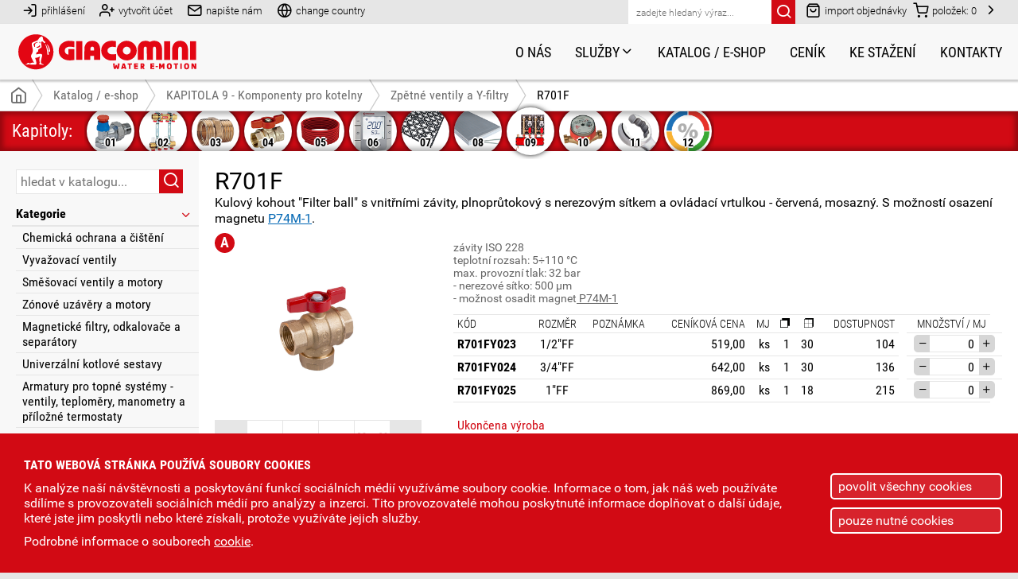

--- FILE ---
content_type: text/html; charset=UTF-8
request_url: https://giacomini.cz/katalog/r701f
body_size: 9296
content:
<!doctype html>
<html lang="cs" dir="ltr">
    <head>        
            
        <title>R701F - Kulový kohout "Filter ball" s vnitřními závity, plnoprůtokový s nerezovým sítkem a ovládací vrtulkou - červená, mosazný. S možností osazení magnetu P74M-1.</title>
        <meta name="description" content="R701F" />
        <meta name="keywords" content="" />
        <meta name="robots" content="index, follow" />
        <meta name="viewport" content="width=device-width, initial-scale=1.0" />        
        <meta http-equiv="Content-Type" content="text/html; charset=utf-8" />        
        <link rel="apple-touch-icon" sizes="180x180" href="pictures/favicon/apple-touch-icon.png" />
        <link rel="icon" type="image/png" sizes="32x32" href="pictures/favicon/favicon-32x32.png" />
        <link rel="icon" type="image/png" sizes="16x16" href="pictures/favicon/favicon-16x16.png" />
        <link rel="manifest" href="pictures/favicon/site.webmanifest" />
        <base href="https://giacomini.cz" />        
        <link rel="preload" href="fonts/roboto/Roboto-Regular.woff" as="font" type="font/woff" crossorigin="anonymous" />
        <link rel="preload" href="fonts/roboto_condensed/RobotoCondensed-Regular.woff" as="font" type="font/woff" crossorigin="anonymous" />
        <link rel="preload" href="fonts/icons/icomoon.ttf?2oxq0s" as="font" type="font/ttf" crossorigin="anonymous" />
        <link rel="preload" href="fonts/icons/icomoon.woff?2oxq0s" as="font" type="font/woff" crossorigin="anonymous" />
        <link rel="preload" href="css/_fonts.css" as="style">
        <link rel="preload" href="css/_icons.css" as="style">
        <link href="css/_base.css" rel="stylesheet" type="text/css" />        
        <script src="js/Ajax.ES5.js"></script>
        <script src="js/MainMenu.ES5.js"></script>
        <script src="js/MainMenu2.ES5.js"></script>
        <script src="js/PanelHeight.ES5.js"></script>
        <script src="js/Catalog.ES5.js"></script>
        <script src="js/messages.js"></script>
        <script>
            <!--
            var catalog = new Ajax('templates/ajax/catalogAjax.php', 'catalog');           
            var shop = new Ajax('templates/ajax/shopAjax.php', 'shop');
            var writeToUs = new Ajax('templates/ajax/writeToUsAjax.php', 'writeToUs');
            var popup = new Ajax('templates/ajax/popup.php', 'popup');
            var catalogCode = new Catalog();                
            -->
        </script>
        
        
                <link href="css/catalog.css" rel="stylesheet" type="text/css" />
        <link href="css/article.css" rel="stylesheet" type="text/css" />
        <link rel="preload" href="js/Slideshow.ES5.js" as="script">
        <script rel="preload" src="js/Slideshow.ES5.js"></script>
        <script rel="preload" src="js/Swipe.ES5.js" defer></script>
        <script rel="preload" src="js/discountpanel.js" defer></script>
        <script>
            <!--            
            window.addEventListener('popstate', (event) => {
                window.location.href = document.location;
            });
            -->
        </script>
    </head>
    <body>
            
        
        
        <div id="gridContainer" class="grid_container _right_close">
            
            <main>
                
                <div class="center_col center_col_catalog">
                    
                    <span onclick="panelHeight.openClosePanel('panel1', 'leftPanelButt');" class="span_panel_butt">Podkategorie a filtry<span class="icon-filter"></span></span>
                    
                    <div id="catalogContent">
                        

<div class="div_cat_product_detail">
<article>
<h1>R701F</h1>
<p>Kulový kohout "Filter ball" s vnitřními závity, plnoprůtokový s nerezovým sítkem a ovládací vrtulkou - červená, mosazný. S možností osazení magnetu <a href="../katalog/p74m-1">P74M-1</a>.</p>
</article>
<div class="div_col">
<div>
<span class="group_A" title="slevová skupina A">A</span>
<div class="div_product_gall">
<div class="div_main">
<a href="https://giacomini.cz/data/photogallery-catalog/r701fy025_r701f_photo_2967.jpg" title="R701FY025"><img id="mainImg" src="https://giacomini.cz/data/photogallery-catalog/r701fy025_r701f_photo_2967.jpg" alt="R701FY025" width="300" height="200" /></a>
</div>
<div id="galleryThumbs" class="div_thumbs">
<div>
<a href="https://giacomini.cz/data/photogallery-catalog/r701fy025_r701f_photo_2967.jpg" title="R701FY025"><img src="https://giacomini.cz/data/photogallery-catalog/r701fy025_r701f_thumb_2968.jpg" title="R701FY025" alt="R701FY025" /></a>
<a href="https://giacomini.cz/data/photogallery-catalog/r701f024_r701f_no_mag_photo_3287.jpg" title="R701FY024 kulový kohout se sítkem a ovládací vrtulkou."><img src="https://giacomini.cz/data/photogallery-catalog/r701f024_r701f_no_mag_thumb_3289.jpg" title="R701FY024 kulový kohout se sítkem a ovládací vrtulkou." alt="R701FY024 kulový kohout se sítkem a ovládací vrtulkou." /></a>
<a href="https://giacomini.cz/data/photogallery-catalog/r701f025_r701f_no_mag_photo_3288.jpg" title="R701FY025 kulový kohout se sítkem a ovládací vrtulkou."><img src="https://giacomini.cz/data/photogallery-catalog/r701f025_r701f_no_mag_thumb_3290.jpg" title="R701FY025 kulový kohout se sítkem a ovládací vrtulkou." alt="R701FY025 kulový kohout se sítkem a ovládací vrtulkou." /></a>
<a href="https://giacomini.cz/data/photogallery-catalog/r701f_pouziti_photo_2091.jpg" title="Výhoda kulového kohoutu R701F je v místech, kde nemáte prostor pro 3 komponenty viz obrázek."><img src="https://giacomini.cz/data/photogallery-catalog/r701f_pouziti_thumb_2092.jpg" title="Výhoda kulového kohoutu R701F je v místech, kde nemáte prostor pro 3 komponenty viz obrázek." alt="Výhoda kulového kohoutu R701F je v místech, kde nemáte prostor pro 3 komponenty viz obrázek." /></a>
</div>
</div>
</div>

            <script>			  
                <!--
                            
            var gallSlidesSett = {				  
                'containerID' : 'galleryThumbs'
                , 'navigation' : {
                    'arrows'  : 1
                    , 'buttons' : 0
                    , 'mouseWheel' : 1
                }
                , 'play' : {
                    'effect' : 'slide-x'
                    , 'animSpeed' : 0.75                                            
                }
                , 'changeImage' : {										  
                    'targetID' : 'mainImg'
                }
                , 'largePrev' : {
                    'startButton' : 'main'
                    , 'bodyOverflow' : 1
                    , 'bodyOverflowBack' : 'y'
                    , 'arrows' : 1
                    , 'targetID' : 'mainImg'
                    , 'mouseWheel' : 1
                    , 'counter' : 1
                    , 'swipe' : 1
                }
            }
            var gallSlide = new Slideshow(gallSlidesSett);
            
                -->
            </script>
            
<div class="div_download">
<p class="p_title">Soubory ke stažení</p>
<ul>
<li><span class="icon-book" title="Technická dokumentace"></span>
<ul>
<li><a target="_blank" href="data/technicke-dokumenty/katalogove-listy/R701F_TECH-20250430-02662cs.pdf">Katalogový list <span>TECH-20250430-02662cs<br />(PDF - 800 kB)</span></a></li>
<li><a target="_blank" href="data/technicke-dokumenty/katalogy/hlavnikatalogkohoutu.pdf">Katalog kulových kohoutů <span>TECH-20201111-02155cs<br />(PDF - 5,49 MB)</span></a></li>
<li><a target="_blank" href="data/download/r701f-pl-201907.pdf">Produktový list <span>TECH-20201111-02158cs<br />(PDF - 400 kB)</span></a></li>
</ul>
</li>
</ul>
</div>
</div>
<div>
<p class="p_note">závity ISO 228<br />teplotní rozsah: 5÷110 °C<br />max. provozní tlak: 32 bar<br />- nerezové sítko: 500 μm<br />- možnost osadit magnet<a href="../katalog/p74m-1"> P74M-1</a></p>
<div class="div_table">
<table><thead><tr><th>Kód</th><th>Rozměr</th><th>Poznámka</th><th>Ceníková cena</th><th>MJ</th><th><span class="span_package">Malé balení</span><img src="pictures/icon_package_small.svg" alt="malé balení" title="malé balení" /></th><th><span class="span_package">Velké balení</span><img src="pictures/icon_package_big.svg" alt="velké balení" title="velké balení" /></th><th><span class="span_right">Dostupnost</span></th><th>Množství / MJ</th></tr></thead><tbody><tr><td><span class="head">Kód</span>R701FY023</td><td><span class="head">Rozměr</span>1/2"FF</td><td><span class="head">Poznámka</span><div class="div_desc" title=""></div></td><td><span class="head">Ceníková cena</span>519,00</td><td><span class="head">MJ</span>ks</td><td><span class="head"><span class="span_package">Malé balení</span><img src="pictures/icon_package_small.svg" alt="malé balení" title="malé balení" /></span>1</td><td><span class="head"><span class="span_package">Velké balení</span><img src="pictures/icon_package_big.svg" alt="velké balení" title="velké balení" /></span>30</td><td><span class="head"><span class="span_right">Dostupnost</span></span><span class="span_right">104</span></td><td><span class="head">Množství / MJ</span>
                    <div id="amount_code_3704">
                    <span class="butt_minus" onclick="catalogCode.codeSetAmount(event, 'dec', 2, 1, 0); catalog.placePreloader(event, {'target' : 'rightPanel', 'idPreloader' : 'pre_rightPanel'}); shop.getInputData(['code_3704']); shop.send({'ac' : 'updateBasketQuantity', 'codeID' : 3704, 'ident' : 'code_'});"></span>
                    <input onchange="catalogCode.codeSetAmount(event, 'set', 2, 1, 0); catalog.placePreloader(event, {'target' : 'rightPanel', 'idPreloader' : 'pre_rightPanel'}); shop.getInputData(['code_3704']); shop.send({'ac' : 'updateBasketQuantity', 'codeID' : 3704, 'ident' : 'code_'});" onfocus="catalogCode.tableCodeAmountSeleclAll(event);" type="text" name="code_3704-amount" id="code_3704" value="0" />
                    <span class="butt_plus" onclick="catalogCode.codeSetAmount(event, 'inc', 2, 1, 0); catalog.placePreloader(event, {'target' : 'rightPanel', 'idPreloader' : 'pre_rightPanel'}); shop.getInputData(['code_3704']); shop.send({'ac' : 'updateBasketQuantity', 'codeID' : 3704, 'ident' : 'code_'});"></span>
                    </div></td></tr></tbody><tbody><tr><td><span class="head">Kód</span>R701FY024</td><td><span class="head">Rozměr</span>3/4"FF</td><td><span class="head">Poznámka</span><div class="div_desc" title=""></div></td><td><span class="head">Ceníková cena</span>642,00</td><td><span class="head">MJ</span>ks</td><td><span class="head"><span class="span_package">Malé balení</span><img src="pictures/icon_package_small.svg" alt="malé balení" title="malé balení" /></span>1</td><td><span class="head"><span class="span_package">Velké balení</span><img src="pictures/icon_package_big.svg" alt="velké balení" title="velké balení" /></span>30</td><td><span class="head"><span class="span_right">Dostupnost</span></span><span class="span_right">136</span></td><td><span class="head">Množství / MJ</span>
                    <div id="amount_code_3705">
                    <span class="butt_minus" onclick="catalogCode.codeSetAmount(event, 'dec', 2, 1, 0); catalog.placePreloader(event, {'target' : 'rightPanel', 'idPreloader' : 'pre_rightPanel'}); shop.getInputData(['code_3705']); shop.send({'ac' : 'updateBasketQuantity', 'codeID' : 3705, 'ident' : 'code_'});"></span>
                    <input onchange="catalogCode.codeSetAmount(event, 'set', 2, 1, 0); catalog.placePreloader(event, {'target' : 'rightPanel', 'idPreloader' : 'pre_rightPanel'}); shop.getInputData(['code_3705']); shop.send({'ac' : 'updateBasketQuantity', 'codeID' : 3705, 'ident' : 'code_'});" onfocus="catalogCode.tableCodeAmountSeleclAll(event);" type="text" name="code_3705-amount" id="code_3705" value="0" />
                    <span class="butt_plus" onclick="catalogCode.codeSetAmount(event, 'inc', 2, 1, 0); catalog.placePreloader(event, {'target' : 'rightPanel', 'idPreloader' : 'pre_rightPanel'}); shop.getInputData(['code_3705']); shop.send({'ac' : 'updateBasketQuantity', 'codeID' : 3705, 'ident' : 'code_'});"></span>
                    </div></td></tr></tbody><tbody><tr><td><span class="head">Kód</span>R701FY025</td><td><span class="head">Rozměr</span>1"FF</td><td><span class="head">Poznámka</span><div class="div_desc" title=""></div></td><td><span class="head">Ceníková cena</span>869,00</td><td><span class="head">MJ</span>ks</td><td><span class="head"><span class="span_package">Malé balení</span><img src="pictures/icon_package_small.svg" alt="malé balení" title="malé balení" /></span>1</td><td><span class="head"><span class="span_package">Velké balení</span><img src="pictures/icon_package_big.svg" alt="velké balení" title="velké balení" /></span>18</td><td><span class="head"><span class="span_right">Dostupnost</span></span><span class="span_right">215</span></td><td><span class="head">Množství / MJ</span>
                    <div id="amount_code_3706">
                    <span class="butt_minus" onclick="catalogCode.codeSetAmount(event, 'dec', 2, 1, 0); catalog.placePreloader(event, {'target' : 'rightPanel', 'idPreloader' : 'pre_rightPanel'}); shop.getInputData(['code_3706']); shop.send({'ac' : 'updateBasketQuantity', 'codeID' : 3706, 'ident' : 'code_'});"></span>
                    <input onchange="catalogCode.codeSetAmount(event, 'set', 2, 1, 0); catalog.placePreloader(event, {'target' : 'rightPanel', 'idPreloader' : 'pre_rightPanel'}); shop.getInputData(['code_3706']); shop.send({'ac' : 'updateBasketQuantity', 'codeID' : 3706, 'ident' : 'code_'});" onfocus="catalogCode.tableCodeAmountSeleclAll(event);" type="text" name="code_3706-amount" id="code_3706" value="0" />
                    <span class="butt_plus" onclick="catalogCode.codeSetAmount(event, 'inc', 2, 1, 0); catalog.placePreloader(event, {'target' : 'rightPanel', 'idPreloader' : 'pre_rightPanel'}); shop.getInputData(['code_3706']); shop.send({'ac' : 'updateBasketQuantity', 'codeID' : 3706, 'ident' : 'code_'});"></span>
                    </div></td></tr></tbody><tbody><tr><td class="td_part" colspan="9">Ukončena výroba</td></tr></tbody><tbody><tr><td><span class="head">Kód</span>R701FY004</td><td><span class="head">Rozměr</span>3/4"FF</td><td><span class="head">Poznámka</span><div class="div_desc" title=""></div></td><td><span class="head">Ceníková cena</span>-</td><td><span class="head">MJ</span>ks</td><td><span class="head"><span class="span_package">Malé balení</span><img src="pictures/icon_package_small.svg" alt="malé balení" title="malé balení" /></span>1</td><td><span class="head"><span class="span_package">Velké balení</span><img src="pictures/icon_package_big.svg" alt="velké balení" title="velké balení" /></span>30</td><td><span class="head"><span class="span_right">Dostupnost</span></span><span class="span_right">-</span></td><td><span class="head">Množství / MJ</span><span class="info">nelze objednat</span></td></tr><tr><td class="td_replacement" colspan="9"><p>nahrazeno: <a href="katalog/r701f?t0=R701FY024">R701FY024 (R701F)</a></p></td></tr></tbody><tfoot><tr><td colspan="6"></td><td colspan="3"></td></tr></tfoot></table>
<p class="p_price_info">Ceny jsou uvedeny bez DPH.</p>
</div>
<div class="div_related_products">
<p class="p_title">Související produkty</p>
<div>
<div>
<div class="div_photo">
<img src="data/photogallery-catalog/p36y014_p361_thumb_3922.jpg" alt="P36Y014 - náhradní nerezové sítko pro R701F" width="125" height="125" />
</div>
<strong>P36-F</strong>
<div class="div_desc">
<p>Náhradní nerezové sítko pro R701F.</p>
</div>
<a onclick="catalog.placePreloader(event, {'target' : 'leftPanel', 'idPreloader' : 'pre_leftPanelcatalogContent'}); catalog.placePreloader(event, {'target' : 'catalogContent', 'idPreloader' : 'pre_catalogContent'}); event.preventDefault(); catalog.send({'ac':'setProduct','productID':'1094'}); " href="katalog/p701f"></a>
</div>
<div>
<div class="div_photo">
<img src="data/photogallery-catalog/p31fr_thumb_1750.jpg" alt="P31FR - Ovládací vrtulka pro kulové kohouty - červená." width="221" height="125" />
</div>
<strong>P31FR</strong>
<div class="div_desc">
<p>Ovládací vrtulka pro kulové kohouty - červená.</p>
</div>
<a onclick="catalog.placePreloader(event, {'target' : 'leftPanel', 'idPreloader' : 'pre_leftPanelcatalogContent'}); catalog.placePreloader(event, {'target' : 'catalogContent', 'idPreloader' : 'pre_catalogContent'}); event.preventDefault(); catalog.send({'ac':'setProduct','productID':'241'}); " href="katalog/p31f"></a>
</div>
<div>
<div class="div_photo">
<img src="data/photogallery-catalog/r749tx102_r749t_thumb_3638.jpg" alt="R749TX102 - prodloužení dříku kulového kohoutu (pro izolace)" width="188" height="125" />
</div>
<strong>R749T</strong>
<div class="div_desc">
<p>Prodloužení dříku kulového kohoutu (pro izolace).</p>
</div>
<a onclick="catalog.placePreloader(event, {'target' : 'leftPanel', 'idPreloader' : 'pre_leftPanelcatalogContent'}); catalog.placePreloader(event, {'target' : 'catalogContent', 'idPreloader' : 'pre_catalogContent'}); event.preventDefault(); catalog.send({'ac':'setProduct','productID':'714'}); " href="katalog/r749t"></a>
</div>
<div>
<div class="div_photo">
<img src="data/photogallery-catalog/p74m1_thumb_4348.jpg" alt="P74M-1 - neodymový magnet" width="53" height="125" />
</div>
<strong>P74M-1</strong>
<div class="div_desc">
<p>Náhradní neodymový magnet s nerezovým tělem.</p>
</div>
<a onclick="catalog.placePreloader(event, {'target' : 'leftPanel', 'idPreloader' : 'pre_leftPanelcatalogContent'}); catalog.placePreloader(event, {'target' : 'catalogContent', 'idPreloader' : 'pre_catalogContent'}); event.preventDefault(); catalog.send({'ac':'setProduct','productID':'1277'}); " href="katalog/p74m-1"></a>
</div>
</div>
</div>
</div>
</div>
</div>                    </div>
                    
                </div>
                
                <div id="leftPanel" class="div_left_col div_left_col_catalog">
                    
<div class="div_close">
<span id="leftPanelButt" onclick="panelHeight.openClosePanel('panel1', 'leftPanelButt');" class="icon-x"></span>
</div>
<form onsubmit="return false;" id="fSearchCatalog" name="fSearchCatalog" action="katalog" method="post">
<input onkeydown="if(event.keyCode == 13 && event.target.value != '') { catalog.placePreloader(event, {'target' : 'catalogContent', 'idPreloader' : 'pre_catalogContent'}); catalog.getInputData(['fSearchCatalogText']); catalog.getUrl(); catalog.send({'ac':'searchInCatalog','inputID':'fSearchCatalogText','preName':'pre_catalogContent','contentIdent':'CATALOG_PRODUCT','chapterID':'124','categoryID':'142','productID':'1024'}); }" id="fSearchCatalogText" name="fSearchCatalogText" type="text" value="" placeholder="hledat v katalogu...">
<a onclick="if(document.getElementById('fSearchCatalogText').value != '') { catalog.placePreloader(event, {'target' : 'catalogContent', 'idPreloader' : 'pre_catalogContent'}); catalog.getInputData(['fSearchCatalogText']); catalog.getUrl(); catalog.send({'ac':'searchInCatalog','inputID':'fSearchCatalogText','preName':'pre_catalogContent','contentIdent':'CATALOG_PRODUCT','chapterID':'124','categoryID':'142','productID':'1024'}); }" class="submit_butt icon-search"></a>
</form>
<ul id="panel0">
<li><a>Kategorie</a>
<ul>
<li><a onclick="catalog.placePreloader(event, {'target' : 'categoryButt172', 'idPreloader' : 'pre_categoryButt172'}); catalog.placePreloader(event, {'target' : 'catalogContent', 'idPreloader' : 'pre_catalogContent'}); catalog.getUrl(); event.preventDefault(); catalog.send({'ac':'setCategory','chapterID':'124','categoryID':172}); "  id="categoryButt172" href="katalog/chemicka-ochrana-a-cisteni">Chemická ochrana a čištění</a></li>
<li><a onclick="catalog.placePreloader(event, {'target' : 'categoryButt141', 'idPreloader' : 'pre_categoryButt141'}); catalog.placePreloader(event, {'target' : 'catalogContent', 'idPreloader' : 'pre_catalogContent'}); catalog.getUrl(); event.preventDefault(); catalog.send({'ac':'setCategory','chapterID':'124','categoryID':141}); "  id="categoryButt141" href="katalog/vyvazovaci-ventily">Vyvažovací ventily</a></li>
<li><a onclick="catalog.placePreloader(event, {'target' : 'categoryButt144', 'idPreloader' : 'pre_categoryButt144'}); catalog.placePreloader(event, {'target' : 'catalogContent', 'idPreloader' : 'pre_catalogContent'}); catalog.getUrl(); event.preventDefault(); catalog.send({'ac':'setCategory','chapterID':'124','categoryID':144}); "  id="categoryButt144" href="katalog/smesovaci-ventily-a-motory">Směšovací ventily a motory</a></li>
<li><a onclick="catalog.placePreloader(event, {'target' : 'categoryButt143', 'idPreloader' : 'pre_categoryButt143'}); catalog.placePreloader(event, {'target' : 'catalogContent', 'idPreloader' : 'pre_catalogContent'}); catalog.getUrl(); event.preventDefault(); catalog.send({'ac':'setCategory','chapterID':'124','categoryID':143}); "  id="categoryButt143" href="katalog/zonove-uzavery-a-motory">Zónové uzávěry a motory</a></li>
<li><a onclick="catalog.placePreloader(event, {'target' : 'categoryButt156', 'idPreloader' : 'pre_categoryButt156'}); catalog.placePreloader(event, {'target' : 'catalogContent', 'idPreloader' : 'pre_catalogContent'}); catalog.getUrl(); event.preventDefault(); catalog.send({'ac':'setCategory','chapterID':'124','categoryID':156}); "  id="categoryButt156" href="katalog/magneticke-filtry-odkalovace-a-separatory">Magnetické filtry, odkalovače a separátory</a></li>
<li><a onclick="catalog.placePreloader(event, {'target' : 'categoryButt145', 'idPreloader' : 'pre_categoryButt145'}); catalog.placePreloader(event, {'target' : 'catalogContent', 'idPreloader' : 'pre_catalogContent'}); catalog.getUrl(); event.preventDefault(); catalog.send({'ac':'setCategory','chapterID':'124','categoryID':145}); "  id="categoryButt145" href="katalog/univerzalni-kotlove-sestavy">Univerzální kotlové sestavy</a></li>
<li><a onclick="catalog.placePreloader(event, {'target' : 'categoryButt146', 'idPreloader' : 'pre_categoryButt146'}); catalog.placePreloader(event, {'target' : 'catalogContent', 'idPreloader' : 'pre_catalogContent'}); catalog.getUrl(); event.preventDefault(); catalog.send({'ac':'setCategory','chapterID':'124','categoryID':146}); "  id="categoryButt146" href="katalog/armatury-pro-topne-systemy-ventily-teplomery-manometry-a-prilozne-termostaty">Armatury pro topné systémy - ventily, teploměry, manometry a příložné termostaty</a></li>
<li><a onclick="catalog.placePreloader(event, {'target' : 'categoryButt171', 'idPreloader' : 'pre_categoryButt171'}); catalog.placePreloader(event, {'target' : 'catalogContent', 'idPreloader' : 'pre_catalogContent'}); catalog.getUrl(); event.preventDefault(); catalog.send({'ac':'setCategory','chapterID':'124','categoryID':171}); "  id="categoryButt171" href="katalog/pojistne-ventily">Pojistné ventily</a></li>
<li><a onclick="catalog.placePreloader(event, {'target' : 'categoryButt158', 'idPreloader' : 'pre_categoryButt158'}); catalog.placePreloader(event, {'target' : 'catalogContent', 'idPreloader' : 'pre_catalogContent'}); catalog.getUrl(); event.preventDefault(); catalog.send({'ac':'setCategory','chapterID':'124','categoryID':158}); "  id="categoryButt158" href="katalog/automaticke-odvzdusnovaci-ventily">Automatické odvzdušňovací ventily</a></li>
<li><a onclick="catalog.placePreloader(event, {'target' : 'categoryButt142', 'idPreloader' : 'pre_categoryButt142'}); catalog.placePreloader(event, {'target' : 'catalogContent', 'idPreloader' : 'pre_catalogContent'}); catalog.getUrl(); event.preventDefault(); catalog.send({'ac':'setCategory','chapterID':'124','categoryID':142}); "  class="ac" id="categoryButt142" href="katalog/zpetne-ventily-a-y-filtry">Zpětné ventily a Y-filtry</a></li>
<li><a onclick="catalog.placePreloader(event, {'target' : 'categoryButt157', 'idPreloader' : 'pre_categoryButt157'}); catalog.placePreloader(event, {'target' : 'catalogContent', 'idPreloader' : 'pre_catalogContent'}); catalog.getUrl(); event.preventDefault(); catalog.send({'ac':'setCategory','chapterID':'124','categoryID':157}); "  id="categoryButt157" href="katalog/redukcni-ventily-a-automaticke-dopousteni-topne-vody">Redukční ventily a automatické dopouštění topné vody</a></li>
<li><a onclick="catalog.placePreloader(event, {'target' : 'categoryButt140', 'idPreloader' : 'pre_categoryButt140'}); catalog.placePreloader(event, {'target' : 'catalogContent', 'idPreloader' : 'pre_catalogContent'}); catalog.getUrl(); event.preventDefault(); catalog.send({'ac':'setCategory','chapterID':'124','categoryID':140}); "  id="categoryButt140" href="katalog/solarni-systemy">Solární systémy</a></li>
<li><a onclick="catalog.placePreloader(event, {'target' : 'categoryButt189', 'idPreloader' : 'pre_categoryButt189'}); catalog.placePreloader(event, {'target' : 'catalogContent', 'idPreloader' : 'pre_catalogContent'}); catalog.getUrl(); event.preventDefault(); catalog.send({'ac':'setCategory','chapterID':'124','categoryID':189}); "  id="categoryButt189" href="katalog/armatury-pro-tepelna-cerpadla">Armatury pro tepelná čerpadla</a></li>
</ul>
</li>
</ul>

        <script>			  
            <!--
            var panel0 = new MainMenu2({"submenu":{"id":"panel0","blockTag":"ul","classClose":"ul_open","classOpen":"ul_close","clickTagType":"a","clickTagOpenClass":"arrow_open","eventType":"click","banHref":1,"symbol":"<span class=\"icon-chevron-down\"><\/span>","ajaxFile":"templates\/ajax\/catalogLeftPanelSettAjax.php"}}); 
            -->
        </script>
                        </div>
                
                <div id="rightPanel" class="div_right_col div_right_col_catalog">
                                        
<div class="div_close">
<span onclick="panelHeight.openClosePanel('panel2', 'basketButtDes'); shop.send({'ac':'openCloseBasketPanel'}); " class="icon-x"></span>
</div>
<div class="div_finish">
<p>
<span>Celkem položek: 0</span>
0,00 Kč 
bez DPH
<a href="obchod/nakupni-kosik"><span class="icon-shopping-cart"></span></a>
</p>
<div class="free-shipping">
<p>Doprava zdarma pro objednávky nad <strong>10&nbsp;000 Kč</strong></p>
<div class="indicator"><div style="width: 0%;"></div></div>
<p><strong>10&nbsp;000,00 Kč</strong> zbývá pro dopravu zdarma</p>
</div>
</div>
<p class="p_info">Košík je prázdný.</p>                </div>
                
            </main>
            
                        <footer id="footerPanel">
                <div class="div_content_default">
                    
                    <div class="div_panel"><address>GIACOMINI CZECH, s.r.o.<br />Erbenova 15<br />466 02 Jablonec nad Nisou</address>
<p><a href="https://goo.gl/maps/nmr4Ex675tB297LbA" target="_blank" rel="nofollow noopener">GPS: 50° 43.9650' N, 15° 11.4878' E</a></p>
<p class="rights">All Rights Reserved<br />© 2026 GIACOMINI CZECH, s.r.o.</p>
</div>
<div class="div_panel">
<ul>
<li><a href="tel:+420483736060">(+420) 483 736 060-2</a></li>
<li><a href="tel:+420603893643">(+420) 603 893 643</a></li>
<li><a href="mailto:info@giacomini.cz">info@giacomini.cz</a></li>
</ul>
<p class="soc"><a href="https://www.youtube.com/channel/UCOg_y2zKBSq0kZqGoMKce-g" target="_blank" rel="nofollow noopener"><img src="data/icon/logo_YouTube.svg" alt="YouTube Giacomini Czech" title="YouTube Giacomini Czech" width="60" height="60" /></a> <a href="https://www.linkedin.com/company/giacomini-spa" target="_blank" rel="nofollow noopener"><img src="data/icon/logo_LinkedIn.svg" alt="LinkedIn Giacomini Czech" title="LinkedIn Giacomini Czech" width="60" height="60" /></a> <a href="https://www.facebook.com/www.giacomini.cz" target="_blank" rel="nofollow noopener"><img src="data/icon/logo_Facebook.svg" alt="Facebook Giacomini Czech" title="Facebook Giacomini Czech" width="60" height="60" /></a></p>
</div>
<div class="div_panel">
<table>
<tbody>
<tr>
<td>Po - Čt</td>
<td>07:30 - 16:00</td>
</tr>
<tr>
<td>Pá</td>
<td>07:30 - 14:00</td>
</tr>
<tr>
<td colspan="2"> </td>
</tr>
<tr>
<td colspan="2">Polední přestávka</td>
</tr>
<tr>
<td> </td>
<td>12:00 - 12:30</td>
</tr>
</tbody>
</table>
</div>
<div class="div_panel">
<ul>
<li><a href="katalog">Katalog produktů</a></li>
<li><a href="katalog/archiv">Katalog - archiv</a></li>
<li><a href="sluzby">Služby</a></li>
<li><a href="obchod/nakupni-kosik">Nákupní košík</a></li>
<li><a href="obchod/import-polozek">Import položek do košíku</a><a href="obchod/jak-nakupovat"></a></li>
</ul>
</div>
<div class="div_panel">
<ul>
<li><a href="kontakty">Kontakty</a></li>
<li><a href="data/reklamacni_rad_2025-03-01.pdf" target="_blank" rel="noopener">Reklamační řád</a></li>
<li><a href="obchodni-podminky">Obchodní podmínky</a></li>
<li><a href="ochrana-soukromi">Ochrana soukromí</a></li>
<li><a href="informace-cookies">Cookies</a></li>
</ul>
</div>                    
                    
                </div>
            </footer>

            <div class="explorer">
                <div>
                    <div>
                        <img src="pictures/logo_InternetExplorer.svg" alt="" />
                        <p>Je nám líto,<br />ale již nepodporujeme Internet Explorer.</p>
                        <p>
                            Proveďte upgrade na <a target="_blank" rel="nofollow" href="https://www.google.com/chrome/">Chrome</a>
                            , <a target="_blank" rel="nofollow" href="https://getfirefox.com/">Firefox</a>
                            nebo <a target="_blank" rel="nofollow" href="https://www.microsoft.com/edge/">Microsoft Edge</a>.
                        </p>
                    </div>
                </div>
            </div>

            <div id="cookieBar" class="div_cookiebar"><div id="cookieBarContent"></div></div>
                <script>
                <!--
                var cookiebar = new Ajax('templates/ajax/cookieBarAjax.php', 'cookiebar');
                cookiebar.send({'ac' : 'showBar', 'idTargetContent' : 'cookieBarContent'});
                -->
                </script>            
        </div>        
        
        <script>
            <!--
            var panelHeight = new PanelHeight(
            {
                  'containerID' : 'gridContainer'
                , 'breakPoint' : { 'width' : 899 }
                , 'bodyOverflow' : 1
                , 'footerID' : 'footerPanel'
                , 'rootClass' : 'grid_container'
                , 'defaultContainerClass' : '_right_close'
                , 'allCloseClass' : '_left_right_close'
                , 'panels' : {
                    'panel1' : {'panelID' : 'leftPanel', 'closeClass' : '_left_close', 'buttClassOpen' : 'open'}
                  , 'panel2' : {'panelID' : 'rightPanel', 'closeClass' : '_right_close', 'buttClassOpen' : 'open'}
                }
            }
            );            
            -->
        </script>        

        

        <header id="mainMenuCont">

            <nav>
                                <div class="div_content_default _no_max_width">
                    <ul>

                        <li><a href="uzivatel" title="přihlášení"><span class="icon-log-in"></span><span>přihlášení</span></a></li>
<li><a href="uzivatel/registracni-udaje" title="vytvořit účet"><span class="icon-user-plus"></span><span>vytvořit účet</span></a></li>
<li>
<a onclick="writeToUs.placePreloader(event, {'color' : '#646464'}); writeToUs.send({'ac' : 'openForm'});">
<span class="icon-mail" title="napište nám"></span><span>napište nám</span>
</a>
</li>
<li>
<a href="https://www.giacomini.com/" target="_blank" title="change country" rel="nofollow">
<span class="icon-globe"></span><span>change country</span>
</a>
</li>
                    </ul>
                    <ul>
                        <li>
<form id="fSearch" name="fSearch" method="post" action="vyhledat">
<input type="text" placeholder="zadejte hledaný výraz..." name="fSearchTxt" />
<a onclick="document.getElementById('fSearch').submit();" class="a_button">
<span class="icon-search"></span>
</a>
</form>
</li>
<li>
<a href="obchod/import-polozek" title="Import položek do nákupního košíku"><span class="icon-shopping-bag"></span>import objednávky</a>
<a href="obchod/nakupni-kosik"><span class="icon-shopping-cart"></span>položek: <span id="topMenuBasketCount">0</span></a>
<a onclick="panelHeight.openClosePanel('panel2', 'basketButtDes'); shop.send({'ac':'openCloseBasketPanel'}); " id="basketButtDes"><span class="icon-chevron-down"></span></a>
</li>                    </ul>
                </div>
            </nav>

            <nav>
                <div class="div_content_default _no_max_width">
                    <a class="a_logo" href="/"><img width="493" height="100" src="pictures/logo_Giacomini.svg" alt="GIACOMINI CZECH, s.r.o." title="GIACOMINI CZECH, s.r.o." /></a>
                    <ul id="mainMenu">
                        <li><a href="o-nas">O nás</a></li>
<li><a>Služby<span class="icon-chevron-down"></span></a>
<ul>
<li><a href="sluzby/podpora-projektantum">Podpora projektantům<svg version="1.1" x="0px" y="0px" width="150px" height="150px" viewBox="0 0 150 150" enable-background="new 0 0 150 150" xml:space="preserve">
    <path fill="none" stroke="#000000" stroke-width="3" stroke-linecap="round" stroke-linejoin="round" stroke-miterlimit="10" 
        d="M78.125,70.155c-1.726-1.724-4.525-1.726-6.25,0L57.293,84.738c-1.724,1.726-1.724,4.524,0.001,6.251l14.582,14.579 c1.726,1.727,
        4.524,1.727,6.25,0.002l14.581-14.581c1.725-1.728,1.726-4.525,0-6.251L78.125,70.155z"/>
    <path fill="none" stroke="#000000" stroke-width="3" stroke-linecap="round" stroke-linejoin="round" stroke-miterlimit="10" 
        d="M52.703,132.863h14.854v-6.661l-0.001-8.112l-14.853,0.001c-1.472,0-2.667-1.193-2.666-2.668v-14.9H35.265l-0.003,14.9 
        C35.263,125.04,43.087,132.864,52.703,132.863z"/>
    <path fill="none" stroke="#000000" stroke-width="3" stroke-linecap="round" stroke-linejoin="round" stroke-miterlimit="10" 
        d="M82.445,125.89l0.001,6.974h14.852c9.615,0,17.441-7.823,17.44-17.44l-0.001-14.901l-14.771,0v14.9c0,1.474-1.195,2.667-2.668,2.668
        l-14.853-0.001V125.89z"/>
    <path fill="none" stroke="#000000" stroke-width="3" stroke-linecap="round" stroke-linejoin="round" stroke-miterlimit="10" 
        d="M119.063,69.964L87.349,38.249c-6.799-6.799-17.864-6.801-24.663,0l-31.749,31.75l10.445,10.445l31.749-31.75 c1.042-1.042,2.731-1.041,
        3.772,0l31.715,31.716L119.063,69.964z"/>
</svg>
</a></li><li><a href="sluzby/podpora-montaznikum">Podpora montážníkům<svg version="1.1" x="0px" y="0px" width="150px" height="150px" viewBox="0 0 150 150" enable-background="new 0 0 150 150" xml:space="preserve">
    <path fill="none" stroke="#000000" stroke-width="3" stroke-linecap="round" stroke-linejoin="round" stroke-miterlimit="10" 
        d="M78.125,57.293c-1.726-1.724-4.525-1.726-6.25,0L57.293,71.876c-1.724,1.726-1.724,4.524,0.001,6.251l14.582,14.579
        c1.726,1.727,4.524,1.727,6.25,0.002l14.581-14.581c1.725-1.728,1.726-4.525,0-6.251L78.125,57.293z"/>
    <path fill="none" stroke="#000000" stroke-width="3" stroke-linecap="round" stroke-linejoin="round" stroke-miterlimit="10" 
        d="M112.403,97.851l10.539-10.533c6.8-6.801,6.8-17.866-0.001-24.665l-10.503-10.503L97.851,37.596L87.317,27.058 
        c-6.801-6.8-17.866-6.8-24.665,0L52.149,37.562l4.71,4.71l5.737,5.735l10.501-10.503c1.041-1.041,2.73-1.042,3.772,0.001
	l10.535,10.536l14.588,14.555l10.502,10.501c1.041,1.041,1.043,2.73-0.001,3.772l-10.536,10.535l-14.553,14.554L76.87,112.495
        c-1.042,1.042-2.731,1.041-3.773,0l-10.502-10.503l-5.516,5.515l-4.93,4.932l10.502,10.502c6.799,6.799,17.863,6.801,24.664,0
	l10.535-10.538L112.403,97.851z"/>
</svg>
</a></li><li><a href="sluzby/podpora-obchodnikum">Podpora obchodníkům<svg version="1.1" xmlns="http://www.w3.org/2000/svg" xmlns:xlink="http://www.w3.org/1999/xlink" x="0px" y="0px" 
    width="150px" height="150px" viewBox="0 0 150 150" enable-background="new 0 0 150 150" xml:space="preserve">
    <path fill="none" stroke="#000000" stroke-width="3" stroke-linecap="round" stroke-linejoin="round" stroke-miterlimit="10" 
        d="M97.297,43.081H82.443v6.661l0.001,8.112l14.853-0.001c1.472,0,2.667,1.193,2.666,2.668v14.9h14.772l0.003-14.9
        C114.737,50.904,106.913,43.08,97.297,43.081z"/>
    <path fill="none" stroke="#000000" stroke-width="3" stroke-linecap="round" stroke-linejoin="round" stroke-miterlimit="10" 
        d="M67.555,50.054l0-6.974H52.702c-9.615,0-17.441,7.823-17.44,17.44l0.001,14.901l14.772-0.001l0-14.9 
        c0-1.474,1.195-2.667,2.668-2.668l14.853,0.001V50.054z"/>
    <path fill="none" stroke="#000000" stroke-width="3" stroke-linecap="round" stroke-linejoin="round" stroke-miterlimit="10" 
        d="M78.125,70.155c-1.726-1.724-4.525-1.726-6.25,0L57.293,84.738c-1.724,1.726-1.724,4.524,0.001,6.251l14.582,14.579 
        c1.726,1.727,4.524,1.727,6.25,0.002l14.581-14.581c1.725-1.728,1.726-4.525,0-6.251L78.125,70.155z"/>
</svg>
</a></li><li><a href="sluzby/pro-investory-staveb">Pro investory staveb<svg version="1.1" id="Vrstva_1" xmlns="http://www.w3.org/2000/svg" xmlns:xlink="http://www.w3.org/1999/xlink" x="0px" y="0px" 
    width="150px" height="150px" viewBox="0 0 150 150" enable-background="new 0 0 150 150" xml:space="preserve">
    <g>
        <g>
            <path fill="none" stroke="#000000" stroke-width="3" stroke-linecap="round" stroke-linejoin="round" stroke-miterlimit="10" 
                d="M120.113,90.93c6.282-6.281,6.282-16.5,0-22.78l-9.699-9.7l-5.275,5.275l-4.371,4.375l9.699,9.697
                c0.962,0.962,0.962,2.522,0,3.484L81.28,110.465c-0.962,0.965-2.522,0.964-3.483,0.001l-9.699-9.698l-5.156,5.155l-4.493,4.491
                l9.7,9.699c6.28,6.281,16.499,6.281,22.78,0.001L120.113,90.93z"/>
            <path fill="none" stroke="#000000" stroke-width="3" stroke-linecap="round" stroke-linejoin="round" stroke-miterlimit="10" 
                d="M68.718,39.533c0.962-0.961,2.522-0.961,3.484,0l9.698,9.699l4.707-4.706l4.941-4.94l-9.7-9.7
                c-6.278-6.28-16.498-6.28-22.78,0.001L29.885,59.072c-6.281,6.279-6.279,16.499,0,22.776l9.699,9.7l4.574-4.573l5.074-5.074
                l-9.7-9.698c-0.961-0.963-0.962-2.522,0-3.484L68.718,39.533z"/>
        </g>
        <path fill="none" stroke="#000000" stroke-width="3" stroke-linecap="round" stroke-linejoin="round" stroke-miterlimit="10" 
            d="M77.886,91.356L91.353,77.89c1.594-1.594,1.593-4.177,0-5.772L77.886,58.651c-1.594-1.593-4.178-1.593-5.772,0.001L58.647,72.118 
            c-1.593,1.595-1.593,4.178-0.001,5.772l13.467,13.467C73.706,92.951,76.292,92.949,77.886,91.356z"/>
    </g>
</svg>
</a></li>
</ul>
</li>
<li><a href="katalog">Katalog / e-shop</a></li>
<li><a href="cenik">Ceník</a></li>
<li><a href="ke-stazeni">Ke stažení</a></li>
<li><a href="kontakty">Kontakty</a></li>                    </ul>
                </div>
            </nav>

            
            <div id="dropMenu" class="div_drop">
<a href="/"><span class="icon-home"></span></a>
<a href="katalog">Katalog / e-shop</a>
<a href="katalog/kapitola-9-komponenty-pro-kotelny">KAPITOLA 9 - Komponenty pro kotelny</a>
<a href="katalog/zpetne-ventily-a-y-filtry">Zpětné ventily a Y-filtry</a>
<a>R701F</a>
</div>
<div id="catalogChapters" class="div_cat_chapters">
<div class="div_items"><p>Kapitoly:</p>
<a onclick="catalog.placePreloader(event, {'target' : 'chapterButt82', 'idPreloader' : 'pre_chapterButt82'}); catalog.placePreloader(event, {'target' : 'leftPanel', 'idPreloader' : 'pre_leftPanelcatalogContent'}); catalog.placePreloader(event, {'target' : 'catalogContent', 'idPreloader' : 'pre_catalogContent'}); catalog.getUrl(); event.preventDefault(); catalog.send({'ac':'setChapter','chapterID':'82'}); "  id="chapterButt82" href="katalog/kapitola-1-pripojeni-otopnych-teles" title="KAPITOLA 1 - Připojení otopných těles"><span class="span_icon" style="background-image: url(data/catalogue/chapters/chapter_001.png);"><span class="span_num">01</span></span></a>
<a onclick="catalog.placePreloader(event, {'target' : 'chapterButt95', 'idPreloader' : 'pre_chapterButt95'}); catalog.placePreloader(event, {'target' : 'leftPanel', 'idPreloader' : 'pre_leftPanelcatalogContent'}); catalog.placePreloader(event, {'target' : 'catalogContent', 'idPreloader' : 'pre_catalogContent'}); catalog.getUrl(); event.preventDefault(); catalog.send({'ac':'setChapter','chapterID':'95'}); "  id="chapterButt95" href="katalog/kapitola-2-rozdelovace" title="KAPITOLA 2 - Rozdělovače"><span class="span_icon" style="background-image: url(data/catalogue/chapters/chapter_002.png);"><span class="span_num">02</span></span></a>
<a onclick="catalog.placePreloader(event, {'target' : 'chapterButt108', 'idPreloader' : 'pre_chapterButt108'}); catalog.placePreloader(event, {'target' : 'leftPanel', 'idPreloader' : 'pre_leftPanelcatalogContent'}); catalog.placePreloader(event, {'target' : 'catalogContent', 'idPreloader' : 'pre_catalogContent'}); catalog.getUrl(); event.preventDefault(); catalog.send({'ac':'setChapter','chapterID':'108'}); "  id="chapterButt108" href="katalog/kapitola-3-fitinky" title="KAPITOLA 3 - Fitinky"><span class="span_icon" style="background-image: url(data/catalogue/chapters/chapter_003.png);"><span class="span_num">03</span></span></a>
<a onclick="catalog.placePreloader(event, {'target' : 'chapterButt97', 'idPreloader' : 'pre_chapterButt97'}); catalog.placePreloader(event, {'target' : 'leftPanel', 'idPreloader' : 'pre_leftPanelcatalogContent'}); catalog.placePreloader(event, {'target' : 'catalogContent', 'idPreloader' : 'pre_catalogContent'}); catalog.getUrl(); event.preventDefault(); catalog.send({'ac':'setChapter','chapterID':'97'}); "  id="chapterButt97" href="katalog/kapitola-4-kulove-kohouty" title="KAPITOLA 4 - Kulové kohouty"><span class="span_icon" style="background-image: url(data/catalogue/chapters/chapter_004.png);"><span class="span_num">04</span></span></a>
<a onclick="catalog.placePreloader(event, {'target' : 'chapterButt119', 'idPreloader' : 'pre_chapterButt119'}); catalog.placePreloader(event, {'target' : 'leftPanel', 'idPreloader' : 'pre_leftPanelcatalogContent'}); catalog.placePreloader(event, {'target' : 'catalogContent', 'idPreloader' : 'pre_catalogContent'}); catalog.getUrl(); event.preventDefault(); catalog.send({'ac':'setChapter','chapterID':'119'}); "  id="chapterButt119" href="katalog/kapitola-5-trubky-a-ochranne-hadice" title="KAPITOLA 5 - Trubky a ochranné hadice"><span class="span_icon" style="background-image: url(data/catalogue/chapters/chapter_005.png);"><span class="span_num">05</span></span></a>
<a onclick="catalog.placePreloader(event, {'target' : 'chapterButt96', 'idPreloader' : 'pre_chapterButt96'}); catalog.placePreloader(event, {'target' : 'leftPanel', 'idPreloader' : 'pre_leftPanelcatalogContent'}); catalog.placePreloader(event, {'target' : 'catalogContent', 'idPreloader' : 'pre_catalogContent'}); catalog.getUrl(); event.preventDefault(); catalog.send({'ac':'setChapter','chapterID':'96'}); "  id="chapterButt96" href="katalog/kapitola-6-elektronicke-ridici-systemy" title="KAPITOLA 6 - Elektronické řídící systémy"><span class="span_icon" style="background-image: url(data/catalogue/chapters/chapter_006.png);"><span class="span_num">06</span></span></a>
<a onclick="catalog.placePreloader(event, {'target' : 'chapterButt125', 'idPreloader' : 'pre_chapterButt125'}); catalog.placePreloader(event, {'target' : 'leftPanel', 'idPreloader' : 'pre_leftPanelcatalogContent'}); catalog.placePreloader(event, {'target' : 'catalogContent', 'idPreloader' : 'pre_catalogContent'}); catalog.getUrl(); event.preventDefault(); catalog.send({'ac':'setChapter','chapterID':'125'}); "  id="chapterButt125" href="katalog/kapitola-7-podlahove-a-stenove-vytapeni" title="KAPITOLA 7 - Podlahové a stěnové vytápění"><span class="span_icon" style="background-image: url(data/catalogue/chapters/chapter_007.png);"><span class="span_num">07</span></span></a>
<a onclick="catalog.placePreloader(event, {'target' : 'chapterButt126', 'idPreloader' : 'pre_chapterButt126'}); catalog.placePreloader(event, {'target' : 'leftPanel', 'idPreloader' : 'pre_leftPanelcatalogContent'}); catalog.placePreloader(event, {'target' : 'catalogContent', 'idPreloader' : 'pre_catalogContent'}); catalog.getUrl(); event.preventDefault(); catalog.send({'ac':'setChapter','chapterID':'126'}); "  id="chapterButt126" href="katalog/kapitola-8-stropni-vytapeni-a-chlazeni" title="KAPITOLA 8 - Stropní vytápění a chlazení"><span class="span_icon" style="background-image: url(data/catalogue/chapters/chapter_008.png);"><span class="span_num">08</span></span></a>
<a onclick="catalog.placePreloader(event, {'target' : 'chapterButt124', 'idPreloader' : 'pre_chapterButt124'}); catalog.placePreloader(event, {'target' : 'leftPanel', 'idPreloader' : 'pre_leftPanelcatalogContent'}); catalog.placePreloader(event, {'target' : 'catalogContent', 'idPreloader' : 'pre_catalogContent'}); catalog.getUrl(); event.preventDefault(); catalog.send({'ac':'setChapter','chapterID':'124'}); "  class="ac" id="chapterButt124" href="katalog/kapitola-9-komponenty-pro-kotelny" title="KAPITOLA 9 - Komponenty pro kotelny"><span class="span_icon" style="background-image: url(data/catalogue/chapters/chapter_009.png);"><span class="span_num">09</span></span></a>
<a onclick="catalog.placePreloader(event, {'target' : 'chapterButt127', 'idPreloader' : 'pre_chapterButt127'}); catalog.placePreloader(event, {'target' : 'leftPanel', 'idPreloader' : 'pre_leftPanelcatalogContent'}); catalog.placePreloader(event, {'target' : 'catalogContent', 'idPreloader' : 'pre_catalogContent'}); catalog.getUrl(); event.preventDefault(); catalog.send({'ac':'setChapter','chapterID':'127'}); "  id="chapterButt127" href="katalog/kapitola-10-sestavy-pro-mereni-spotreby-tepelne-energie-teple-a-studene-vody" title="KAPITOLA 10 - Sestavy pro měření spotřeby tepelné energie, teplé a studené vody"><span class="span_icon" style="background-image: url(data/catalogue/chapters/chapter_010.png);"><span class="span_num">10</span></span></a>
<a onclick="catalog.placePreloader(event, {'target' : 'chapterButt195', 'idPreloader' : 'pre_chapterButt195'}); catalog.placePreloader(event, {'target' : 'leftPanel', 'idPreloader' : 'pre_leftPanelcatalogContent'}); catalog.placePreloader(event, {'target' : 'catalogContent', 'idPreloader' : 'pre_catalogContent'}); catalog.getUrl(); event.preventDefault(); catalog.send({'ac':'setChapter','chapterID':'195'}); "  id="chapterButt195" href="katalog/kapitola-11-naradi" title="KAPITOLA 11 - Nářadí"><span class="span_icon" style="background-image: url(data/catalogue/chapters/chapter_011.png);"><span class="span_num">11</span></span></a>
<a onclick="catalog.placePreloader(event, {'target' : 'chapterButt198', 'idPreloader' : 'pre_chapterButt198'}); catalog.placePreloader(event, {'target' : 'leftPanel', 'idPreloader' : 'pre_leftPanelcatalogContent'}); catalog.placePreloader(event, {'target' : 'catalogContent', 'idPreloader' : 'pre_catalogContent'}); catalog.getUrl(); event.preventDefault(); catalog.send({'ac':'setChapter','chapterID':'198'}); "  id="chapterButt198" href="katalog/vyprodej" title="KAPITOLA 12 - Výprodej"><span class="span_icon" style="background-image: url(data/catalogue/chapters/chapter_012.png);"><span class="span_num">12</span></span></a>
</div>
<div class="div_shadow"></div>
</div>
        </header>

        <div class="div_header_menu">
            <div>
                <a class="a_logo" href="/"><img width="493" height="100" src="pictures/logo_Giacomini.svg" alt="GIACOMINI CZECH, s.r.o." title="GIACOMINI CZECH, s.r.o." /></a>
                <a id="mainMenuButt" class="menu_butt icon-menu"></a>
            </div>
        </div>
        <script>
            <!--
            var maimMenuSett = {
                'mainMenuId': 'mainMenu'
                , 'buttonTagName': 'a'
                , 'buttonOpenClassName': 'open'
                , 'submenuTagName': 'ul'
                , 'submenuOpenClassName': 'ul_open'
                , 'submenuCloseClassName': 'ul_close'
                , 'clickOutClose': 1
                , 'mMenuOcButt': 'mainMenuButt'
                , 'mMenuContainer': 'mainMenuCont'
                , 'bodyOverflow': 1
                , 'mMenuOpenClassName': 'main_menu_open'
                , 'mMenuContainerButt': {'open': 'menu_butt icon-x', 'close': 'menu_butt icon-menu'}
                , 'breakPoint': {'width': 899}
            }
            var mainMenu = new MainMenu(maimMenuSett);
            -->
        </script>

        <div id="popupObject">
    </div>

        
    </body>
</html>    

--- FILE ---
content_type: text/html; charset=UTF-8
request_url: https://giacomini.cz/templates/ajax/cookieBarAjax.php
body_size: 399
content:
[{"targetID":"cookieBarContent","setMethod":"innerHTML","data":"<div><p><strong>TATO WEBOV\u00c1 STR\u00c1NKA POU\u017d\u00cdV\u00c1 SOUBORY COOKIES<\/strong><\/p>\r\n<p>K anal\u00fdze na\u0161\u00ed n\u00e1v\u0161t\u011bvnosti a poskytov\u00e1n\u00ed funkc\u00ed soci\u00e1ln\u00edch m\u00e9di\u00ed vyu\u017e\u00edv\u00e1me soubory cookie. Informace o tom, jak n\u00e1\u0161 web pou\u017e\u00edv\u00e1te sd\u00edl\u00edme s provozovateli soci\u00e1ln\u00edch m\u00e9di\u00ed pro anal\u00fdzy a inzerci. Tito provozovatel\u00e9 mohou poskytnut\u00e9 informace dopl\u0148ovat o dal\u0161\u00ed \u00fadaje, kter\u00e9 jste jim poskytli nebo kter\u00e9 z\u00edskali, proto\u017ee vyu\u017e\u00edv\u00e1te jejich slu\u017eby.<\/p>\r\n<p>Podrobn\u00e9 informace o souborech <a href=\"informace-cookies\">cookie<\/a>.<\/p><\/div><div><a onclick=\"cookiebar.send({'ac' : 'allowAll', 'idTarget' : 'cookieBar'});\">povolit v\u0161echny cookies<\/a><a onclick=\"cookiebar.send({'ac' : 'allowNecessary', 'idTarget' : 'cookieBar'});\">pouze nutn\u00e9 cookies<\/a><\/div>"}]

--- FILE ---
content_type: image/svg+xml
request_url: https://giacomini.cz/pictures/icon_package_big.svg
body_size: 177
content:
<svg version="1.1" id="Vrstva_1" xmlns="http://www.w3.org/2000/svg" xmlns:xlink="http://www.w3.org/1999/xlink" x="0px" y="0px"
    width="50px" height="50px" viewBox="0 0 50 50" enable-background="new 0 0 50 50" xml:space="preserve">
    <path fill="#010202" d="M5.384,0v5.376H0V26.9v1.574V50h21.521h1.581h21.513v-5.383h5.374V6.155H50V0H5.384z M21.521,48.417H1.583
	V28.48h19.938V48.417z M21.521,26.895H1.583V6.957h19.938V26.895z M43.035,48.417H23.102V28.48h19.934V48.417z M43.035,26.895
	H23.102V6.957h19.934V26.895z"/>
</svg>


--- FILE ---
content_type: image/svg+xml
request_url: https://giacomini.cz/data/icon/logo_Facebook.svg
body_size: 749
content:
<?xml version="1.0" encoding="utf-8"?>
<!-- Generator: Adobe Illustrator 16.0.3, SVG Export Plug-In . SVG Version: 6.00 Build 0)  -->
<!DOCTYPE svg PUBLIC "-//W3C//DTD SVG 1.1//EN" "http://www.w3.org/Graphics/SVG/1.1/DTD/svg11.dtd">
<svg version="1.1" id="Vrstva_1" xmlns="http://www.w3.org/2000/svg" xmlns:xlink="http://www.w3.org/1999/xlink" x="0px" y="0px"
	 width="60px" height="60px" viewBox="-7.417 2 60 60" enable-background="new -7.417 2 60 60" xml:space="preserve">
<path fill="#FFFFFF" d="M2.441,46.439c0-4.541-0.02-9.082,0.016-13.621c0.006-0.765-0.211-1.005-0.977-0.974
	c-1.414,0.058-2.832-0.005-4.25,0.027c-0.573,0.015-0.785-0.144-0.778-0.751c0.028-2.833,0.026-5.667,0.003-8.501
	c-0.006-0.545,0.159-0.724,0.71-0.712c1.448,0.034,2.899-0.041,4.347,0.031c0.838,0.041,1.012-0.257,0.993-1.034
	c-0.051-2.156-0.051-4.316-0.004-6.472c0.058-2.633,0.766-5.092,2.334-7.233c1.984-2.712,4.808-3.952,8.063-4.097
	C16.242,2.954,19.594,3.036,22.941,3c0.467-0.005,0.605,0.162,0.604,0.615c-0.016,2.866-0.02,5.732,0.002,8.597
	c0.008,0.51-0.16,0.666-0.66,0.658c-1.609-0.025-3.223-0.013-4.83-0.009c-2.145,0.007-3.426,1.109-3.561,3.231
	c-0.107,1.7-0.029,3.412-0.066,5.117c-0.018,0.608,0.346,0.566,0.746,0.565c2.447-0.003,4.896,0.025,7.344-0.017
	c0.717-0.013,0.955,0.153,0.873,0.909c-0.311,2.847-0.574,5.7-0.814,8.553c-0.059,0.645-0.352,0.767-0.932,0.757
	c-1.932-0.029-3.859-0.02-5.793-0.008c-1.391,0.008-1.254-0.203-1.254,1.211c-0.008,8.887-0.02,17.771,0.021,26.659
	c0.004,0.938-0.236,1.175-1.164,1.154c-3.315-0.063-6.635-0.063-9.95,0.002c-0.936,0.021-1.088-0.302-1.082-1.134
	C2.458,55.393,2.441,50.916,2.441,46.439L2.441,46.439z"/>
</svg>


--- FILE ---
content_type: image/svg+xml
request_url: https://giacomini.cz/pictures/icon_package_small.svg
body_size: 189
content:
<svg version="1.1" id="Vrstva_1" xmlns="http://www.w3.org/2000/svg" xmlns:xlink="http://www.w3.org/1999/xlink" 
    x="0px" y="0px" width="50px" height="50px" viewBox="0 0 50 50" enable-background="new 0 0 50 50" xml:space="preserve">
    <rect x="2.887" y="12.276" fill="#FFFFFF" width="34.826" height="34.837"/>
    <polygon fill="none" points="2.887,47.113 37.713,47.113 37.713,40.476 9.513,40.476 9.513,12.276 2.887,12.276 "/>
    <path fill="#010202" d="M9.436,0v9.436H0V50h40.553v-9.447H50V0H9.436z M37.776,47.224h-35V12.212h35V47.224z"/>
</svg>


--- FILE ---
content_type: application/javascript
request_url: https://giacomini.cz/js/Swipe.ES5.js
body_size: 791
content:
"use strict";

function _instanceof(left, right) { if (right != null && typeof Symbol !== "undefined" && right[Symbol.hasInstance]) { return !!right[Symbol.hasInstance](left); } else { return left instanceof right; } }

function _classCallCheck(instance, Constructor) { if (!_instanceof(instance, Constructor)) { throw new TypeError("Cannot call a class as a function"); } }

function _defineProperties(target, props) { for (var i = 0; i < props.length; i++) { var descriptor = props[i]; descriptor.enumerable = descriptor.enumerable || false; descriptor.configurable = true; if ("value" in descriptor) descriptor.writable = true; Object.defineProperty(target, descriptor.key, descriptor); } }

function _createClass(Constructor, protoProps, staticProps) { if (protoProps) _defineProperties(Constructor.prototype, protoProps); if (staticProps) _defineProperties(Constructor, staticProps); return Constructor; }

// JavaScript Document
var Swipe =
/*#__PURE__*/
function () {
  function Swipe(element) {
    var _this = this;

    _classCallCheck(this, Swipe);

    this.xDown = null;
    this.yDown = null;
    this.element = typeof element === 'string' ? document.querySelector(element) : element;
    this.element.addEventListener('touchstart', function (evt) {
      _this.xDown = evt.touches[0].clientX;
      _this.yDown = evt.touches[0].clientY;
    });
  }

  _createClass(Swipe, [{
    key: "onLeft",
    value: function onLeft(callback) {
      this.onLeft = callback;
      return this;
    }
  }, {
    key: "onRight",
    value: function onRight(callback) {
      this.onRight = callback;
      return this;
    }
  }, {
    key: "onUp",
    value: function onUp(callback) {
      this.onUp = callback;
      return this;
    }
  }, {
    key: "onDown",
    value: function onDown(callback) {
      this.onDown = callback;
      return this;
    }
  }, {
    key: "handleTouchMove",
    value: function handleTouchMove(evt) {
      if (!this.xDown || !this.yDown) {
        return;
      }

      var xUp = evt.touches[0].clientX;
      var yUp = evt.touches[0].clientY;
      this.xDiff = this.xDown - xUp;
      this.yDiff = this.yDown - yUp;

      if (Math.abs(this.xDiff) > Math.abs(this.yDiff)) {
        // Most significant.
        if (this.xDiff > 0) {
          this.onLeft();
        } else {
          this.onRight();
        }
      } else {
        if (this.yDiff > 0) {
          this.onUp();
        } else {
          this.onDown();
        }
      } // Reset values.


      this.xDown = null;
      this.yDown = null;
    }
  }, {
    key: "run",
    value: function run() {
      var _this2 = this;

      this.element.addEventListener('touchmove', function (evt) {
        _this2.handleTouchMove(evt);
      });
    }
  }]);

  return Swipe;
}();

--- FILE ---
content_type: application/javascript
request_url: https://giacomini.cz/js/PanelHeight.ES5.js
body_size: 3553
content:
"use strict";

function _instanceof(left, right) { if (right != null && typeof Symbol !== "undefined" && right[Symbol.hasInstance]) { return !!right[Symbol.hasInstance](left); } else { return left instanceof right; } }

function _classCallCheck(instance, Constructor) { if (!_instanceof(instance, Constructor)) { throw new TypeError("Cannot call a class as a function"); } }

function _defineProperties(target, props) { for (var i = 0; i < props.length; i++) { var descriptor = props[i]; descriptor.enumerable = descriptor.enumerable || false; descriptor.configurable = true; if ("value" in descriptor) descriptor.writable = true; Object.defineProperty(target, descriptor.key, descriptor); } }

function _createClass(Constructor, protoProps, staticProps) { if (protoProps) _defineProperties(Constructor.prototype, protoProps); if (staticProps) _defineProperties(Constructor, staticProps); return Constructor; }

function _defineProperty(obj, key, value) { if (key in obj) { Object.defineProperty(obj, key, { value: value, enumerable: true, configurable: true, writable: true }); } else { obj[key] = value; } return obj; }

// JavaScript Document

/*
<style>
            
    :root {
        --header-height: 70px;
        --footer-height: 200px;

        --left_col-width: 200px;
        --right_col-width: 200px;
    }

    html, body {                
        margin: 0px;                
    }

    body { overflow-x: hidden; }

    .grid_container {
        display: grid;
        grid-template-rows: auto var(--footer-height);
        height: 100vh;                
    }
    ._left_close main .div_left_col { transform: translateX(-100%); }
    ._left_close main .center_col { 
        transform: translateX(calc(var(--left_col-width) * -1)); 
        width: calc(100% + var(--left_col-width));
    }            
    ._right_close main .div_right_col { transform: translateX(100%); }
    ._right_close main .center_col {
        width: calc(100% + var(--right_col-width));
    }
    ._left_right_close main .div_left_col { transform: translateX(-100%); }
    ._left_right_close main .div_right_col { transform: translateX(100%); }
    ._left_right_close main .center_col {
        transform: translateX(calc(var(--left_col-width) * -1));
        width: calc(100% + var(--left_col-width) + var(--right_col-width));
    }
    @supports (-ms-ime-align:auto) {
        ._left_close main .center_col { 
            transform: translateX(calc(200px * -1)); 
            width: calc(100% + 200px);
        }
        ._left_right_close main .center_col {
            transform: translateX(calc(200px * -1));
            width: calc(100% + 200px + 200px);
        }
    }

    header { 
        background-color: #b4b4b4;
        z-index: 99;
        position: fixed;
        top: 0;
        height: var(--header-height);
        width: 100%;
    }
    main { 
        background-color: #ebedbc;
        display: grid;
        grid-template-columns: var(--left_col-width) auto var(--left_col-width);                
    }
    main .div_left_col { 
        background-color: #CEDB88;
        overflow-y: auto;
        height: calc(100vh - var(--header-height) - var(--footer-height));
        position: sticky;
        top: var(--header-height);                
        transition: transform 1s;
    }            
    main .center_col {
        background-color: #999999;
        transition: transform 1s, width 1s;
        width: 100%;                
        padding-top: 70px;
    }
    main .div_right_col {
        background-color: #2196f3;
        overflow-y: auto;
        height: calc(100vh - var(--header-height) - var(--footer-height));                
        position: sticky;
        top: var(--header-height);
        transition: transform 1s;
    }
    footer { 
        background-color: #cfa554;                
    }
    p { margin: 0px; padding: 0px; }

</style>

<div id="gridContainer" class="grid_container">            
    <main>
        <div id="leftPanel" class="div_left_col">                    
            <p>---</p>
            <p>LEFT COLUMN</p><p>LEFT COLUMN</p><p>LEFT COLUMN</p><p>LEFT COLUMN</p><p>LEFT COLUMN</p><p>LEFT COLUMN</p><p>LEFT COLUMN</p><p>LEFT COLUMN</p>
            <p>LEFT COLUMN</p><p>LEFT COLUMN</p><p>LEFT COLUMN</p><p>LEFT COLUMN</p><p>LEFT COLUMN</p><p>LEFT COLUMN</p><p>LEFT COLUMN</p><p>LEFT COLUMN</p>
            <p>LEFT COLUMN</p><p>LEFT COLUMN</p><p>LEFT COLUMN</p><p>LEFT COLUMN</p><p>LEFT COLUMN</p><p>LEFT COLUMN</p><p>LEFT COLUMN</p><p>LEFT COLUMN</p>
            <p>LEFT COLUMN</p><p>LEFT COLUMN</p><p>LEFT COLUMN</p><p>LEFT COLUMN</p><p>LEFT COLUMN</p><p>LEFT COLUMN</p><p>LEFT COLUMN</p><p>LEFT COLUMN</p>
            <p>---</p>
        </div>
        <div class="center_col"> 
            <p>---</p>
            <p>CENTER COLMN</p><p>CENTER COLMN</p><p>CENTER COLMN</p><p>CENTER COLMN</p><p>CENTER COLMN</p><p>CENTER COLMN</p><p>CENTER COLMN</p><p>CENTER COLMN</p>
            <p>CENTER COLMN</p><p>CENTER COLMN</p><p>CENTER COLMN</p><p>CENTER COLMN</p><p>CENTER COLMN</p><p>CENTER COLMN</p><p>CENTER COLMN</p><p>CENTER COLMN</p>
            <p>CENTER COLMN</p><p>CENTER COLMN</p><p>CENTER COLMN</p><p>CENTER COLMN</p><p>CENTER COLMN</p><p>CENTER COLMN</p><p>CENTER COLMN</p><p>CENTER COLMN</p>                    
            <p>---</p>
        </div>
        <div id="rightPanel" class="div_right_col">
            <p>---</p>
            <p>RIGHT COLUMN</p><p>RIGHT COLUMN</p><p>RIGHT COLUMN</p><p>RIGHT COLUMN</p><p>RIGHT COLUMN</p><p>RIGHT COLUMN</p><p>RIGHT COLUMN</p><p>RIGHT COLUMN</p>
            <p>RIGHT COLUMN</p><p>RIGHT COLUMN</p><p>RIGHT COLUMN</p><p>RIGHT COLUMN</p><p>RIGHT COLUMN</p><p>RIGHT COLUMN</p><p>RIGHT COLUMN</p><p>RIGHT COLUMN</p>
            <p>RIGHT COLUMN</p><p>RIGHT COLUMN</p><p>RIGHT COLUMN</p><p>RIGHT COLUMN</p><p>RIGHT COLUMN</p><p>RIGHT COLUMN</p><p>RIGHT COLUMN</p><p>RIGHT COLUMN</p>
            <p>RIGHT COLUMN</p><p>RIGHT COLUMN</p><p>RIGHT COLUMN</p><p>RIGHT COLUMN</p><p>RIGHT COLUMN</p><p>RIGHT COLUMN</p><p>RIGHT COLUMN</p><p>RIGHT COLUMN</p>
            <p>RIGHT COLUMN</p><p>RIGHT COLUMN</p><p>RIGHT COLUMN</p><p>RIGHT COLUMN</p><p>RIGHT COLUMN</p><p>RIGHT COLUMN</p><p>RIGHT COLUMN</p><p>RIGHT COLUMN</p>
            <p>---</p>
        </div>
    </main>
    <footer id="footerPanel">
        <p>footer</p>
    </footer>
</div>
<script>
    <!--
    var panelHeight = new PanelHeight(
    {
          'footerID' : 'footerPanel'
        , 'breakPoint' : { 'width' : 899 }  //nastavení šířky v pixelech breakpointu, pokud dojde k breakpoitnu, bude menu resetováno podle toho jestli je šířka okna menší či větší než tento stanovený rozměr
        , 'bodyOverflow' : 1 //při zobrazení se nastaví document.body.style.overflow = 'hidden' jen pokud je šířka dokumentu pod hranicí setBreak
        , 'defaultContainerClass' : 'grid_container'
        , 'rootClass' : 'grid_container'
        , 'allCloseClass' : '_left_right_close'
        , 'panels' : {
            'panel1' : {'panelID' : 'leftPanel', 'closeClass' : '_left_close'}
          , 'panel2' : {'panelID' : 'rightPanel', 'closeClass' : '_right_close', 'buttClassOpen' : 'open'}
        }
    }
    );            
    -->
</script>
 */
var PanelHeight =
/*#__PURE__*/
function () {
  //typ šířky: s-menší, b-větší (větší nebo menší než daná konstanta šířky pro breakpoint)
  //objekt s ovládacími tlačítky pro jejich reset při break

  /** constructor
   * 
   * @footerID   (String) - ID objektu patičky
   * @containerID   (String) - ID objektu kontejneru panelů
   * @defaultContainerClass   (String) - název základní třídy hlavního kontejneru - všechny panely jsou otevřené
   * @allCloseClass   (String) - název třídy pro zavření všech panelů
   * @panels     (Array) - pole se seznamem ID objektů HTML u kterých se má upravovat výška
   *      'panels' : {
   *            'panel1' : {'panelID' : 'ID panelu', 'closeClass' : 'název třídy pro zavření panelu'}
   *          , 'panel2' : {'panelID' : 'ID panelu', 'closeClass' : 'název třídy pro zavření panelu'}
   *      }
   * -----------------------------------------------------------------
   */
  function PanelHeight(sett) {
    var _this = this;

    _classCallCheck(this, PanelHeight);

    _defineProperty(this, "SETT", new Object());

    _defineProperty(this, "panels", new Array());

    _defineProperty(this, "widthType", false);

    _defineProperty(this, "oldWidthType", null);

    _defineProperty(this, "buttons", new Object());

    this.SETT = sett;
    window.addEventListener('load', function (e) {
      _this.initPanels();
    }, false);
  } //------------------------------------------------------------------

  /**
   initPanels
   Inicializace podle daného nastavení.    
   --------------------------------------------------------------------
   */


  _createClass(PanelHeight, [{
    key: "initPanels",
    value: function initPanels() {
      var _this2 = this;

      var panelsNum = 0;
      if (this.SETT['footerID']) this.footerELM = document.getElementById(this.SETT['footerID']);

      if (this.SETT['panels']) {
        for (var panelIdent in this.SETT['panels']) {
          var currELM = document.getElementById(this.SETT['panels'][panelIdent]['panelID']);

          if (currELM != null) {
            this.panels[this.SETT['panels'][panelIdent]['panelID']] = currELM;
            panelsNum++;
          }
        }
      }

      if (panelsNum > 0) {
        window.addEventListener('resize', function (e) {
          _this2.setPanels();
        }, false);
        window.addEventListener('orientationchange', function (e) {
          _this2.setPanels();
        }, false);
        window.addEventListener('scroll', function (e) {
          _this2.setPanels();
        }, false);
        /*window.addEventListener('wheel', (e) => {
            this.setPanels();
        }, false);*/

        this.setPanels();
      }
    } //------------------------------------------------------------------

    /**
     setPanels
     Nastaví výšku panelů.
    @useBreak   (boolean)
     --------------------------------------------------------------------
     */

  }, {
    key: "setPanels",
    value: function setPanels() {
      var useBreak = arguments.length > 0 && arguments[0] !== undefined ? arguments[0] : true;
      var contentHeight = document.body.scrollHeight;
      var windowHeight = document.body.clientHeight;
      var scrolledHeight = window.scrollY;
      if (useBreak) this.setBreak();

      if (this.widthType == false) {
        var panelProp = new Object();

        for (var k in this.panels) {
          this.panels[k].style.height = '0px';
          panelProp[k] = this.panels[k].getBoundingClientRect();
        }

        var footProp = new Object();
        footProp['top'] = 0;
        if (typeof this.footerELM !== 'undefined') footProp = this.footerELM.getBoundingClientRect();

        for (var _k in this.panels) {
          var currH = footProp['top'] - panelProp[_k]['top'];
          if (windowHeight < footProp['top']) currH = windowHeight - panelProp[_k]['top'];
          this.panels[_k].style.height = currH + 'px';
        }
      }
    } //------------------------------------------------------------------

    /**
     openClosePanel
     Nastaví styly při požadavku na zavření / otevření panelu     
     @panelIdent    (String) - identifikace panelu v nastavení
     @panelButtId   (String) - ID elementu tlačítka u kterého se má upravit třída
     --------------------------------------------------------------------
     */

  }, {
    key: "openClosePanel",
    value: function openClosePanel(panelIdent, panelButtId) {
      try {
        if (!this.SETT['containerID']) throw 'Missing container ID!';
        if (!this.SETT['defaultContainerClass']) throw 'Missing defaultContainerClass class!';
        if (!this.SETT['allCloseClass']) throw 'Missing allCloseClass class!';
        if (!this.SETT['panels'][panelIdent]) throw 'Missing panel element!';
        var elm = document.getElementById(this.SETT['containerID']);

        if (elm) {
          var secondPanelIdent = panelIdent == 'panel1' ? 'panel2' : 'panel1'; //panely

          if (elm.classList.contains(this.SETT['allCloseClass'])) {
            elm.classList.remove(this.SETT['allCloseClass']);

            for (var panK in this.SETT['panels']) {
              if (panK != panelIdent) elm.classList.add(this.SETT['panels'][panK]['closeClass']);
            }
          } else {
            if (!elm.classList.contains(this.SETT['panels'][panelIdent]['closeClass'])) elm.classList.add(this.SETT['panels'][panelIdent]['closeClass']);else elm.classList.remove(this.SETT['panels'][panelIdent]['closeClass']);
            var allPanClose = true;

            for (var _panK in this.SETT['panels']) {
              if (!elm.classList.contains(this.SETT['panels'][_panK]['closeClass'])) allPanClose = false;
            }

            if (allPanClose == true) elm.setAttribute('class', this.SETT['rootClass'] + ' ' + this.SETT['allCloseClass']);
          } //tlačítko


          if (this.SETT['panels'][panelIdent]['buttClassOpen']) {
            var butt = document.getElementById(panelButtId);

            if (butt) {
              //zařazení tlačítka do seznamu
              if (!this.buttons[panelIdent]) this.buttons[panelIdent] = new Object();
              if (!this.buttons[panelIdent][butt.getAttribute('id')]) this.buttons[panelIdent][butt.getAttribute('id')] = butt;
              if (!elm.classList.contains(this.SETT['panels'][panelIdent]['closeClass']) && !elm.classList.contains(this.SETT['allCloseClass'])) butt.classList.add(this.SETT['panels'][panelIdent]['buttClassOpen']);else butt.classList.remove(this.SETT['panels'][panelIdent]['buttClassOpen']);
            }
          } //body


          if (this.SETT['bodyOverflow'] && this.SETT['bodyOverflow'] == 1) {
            if (this.widthType == true) {
              if (!elm.classList.contains(this.SETT['panels'][panelIdent]['closeClass']) && !elm.classList.contains(this.SETT['allCloseClass'])) document.body.style.overflow = 'hidden';else document.body.style.overflow = 'auto';
            }
          }
        } else throw 'Missing element in document!';
      } catch (err) {
        console.log(err);
      }
    } //------------------------------------------------------------------

    /**
     setBreak
     Pokud šířka projde přes nastavený breakpoint, dojde k resetu stylů.		
     --------------------------------------------------------------------
     */

  }, {
    key: "setBreak",
    value: function setBreak() {
      if (this.SETT['breakPoint'] && this.SETT['breakPoint']['width']) {
        this.breakPointIdent();
        var elmCont = document.getElementById(this.SETT['containerID']);

        if (this.oldWidthType != null && this.oldWidthType != this.widthType) {
          document.body.style.overflowX = 'hidden';

          if (elmCont) {
            if (this.widthType == true) elmCont.setAttribute('class', this.SETT['rootClass'] + ' ' + this.SETT['allCloseClass']);else elmCont.setAttribute('class', this.SETT['rootClass'] + ' ' + this.SETT['defaultContainerClass']);
          } //reset tlačítek


          for (var pId in this.SETT['panels']) {
            if (this.SETT['panels'][pId]['buttClassOpen'] && this.buttons[pId]) {
              for (var bb in this.buttons[pId]) {
                if (this.buttons[pId][bb].classList.contains(this.SETT['panels'][pId]['buttClassOpen'])) this.buttons[pId][bb].classList.remove(this.SETT['panels'][pId]['buttClassOpen']);
              }
            }
          }
        } else if (this.widthType == true) elmCont.setAttribute('class', this.SETT['rootClass'] + ' ' + this.SETT['allCloseClass']);

        this.oldWidthType = this.widthType;
      }
    } //------------------------------------------------------------------

    /**
     breakPointIdent
     Nastaví hodnotu typu šířky podle stanoveného rozměru breakpointu.
     Pokud je okno menší než stanovený rozměr, vrátí TRUE;
     --------------------------------------------------------------------
     */

  }, {
    key: "breakPointIdent",
    value: function breakPointIdent() {
      if (this.SETT['breakPoint'] && this.SETT['breakPoint']['width']) {
        if (this.SETT['breakPoint']['width'] <= window.innerWidth) this.widthType = false;else this.widthType = true;
      }
    } //------------------------------------------------------------------

  }]);

  return PanelHeight;
}();

--- FILE ---
content_type: image/svg+xml
request_url: https://giacomini.cz/pictures/logo_InternetExplorer.svg
body_size: 576
content:
<?xml version="1.0" encoding="utf-8"?>
<!-- Generator: Adobe Illustrator 16.0.3, SVG Export Plug-In . SVG Version: 6.00 Build 0)  -->
<!DOCTYPE svg PUBLIC "-//W3C//DTD SVG 1.1//EN" "http://www.w3.org/Graphics/SVG/1.1/DTD/svg11.dtd">
<svg version="1.1" id="Vrstva_1" xmlns="http://www.w3.org/2000/svg" xmlns:xlink="http://www.w3.org/1999/xlink" x="0px" y="0px"
	 width="200px" height="200px" viewBox="0 0 200 200" enable-background="new 0 0 200 200" xml:space="preserve">
<path fill="#333333" d="M171.896,55.493c14.895-38.651-14.037-35.947-14.037-35.947c-18.563,0-41.766,16.906-41.766,16.906
	s-27.678-7.458-55.356,9.281C30.574,64.958,31.568,99.1,31.568,99.1c24.529-35.136,58.67-49.39,58.67-49.39v2.321
	c-50.384,34.454-62.317,84.857-65.3,95.133c-2.983,10.275-0.994,33.331,20.22,33.331s42.76-17.089,42.76-17.089
	s4.641,0.994,17.236,0.994c53.036,0,65.633-46.737,65.633-46.737h-47.07c0,0-3.314,15.247-20.219,15.247
	c-23.203,0-21.877-24.197-21.877-24.197h89.83c4.309-62.317-50.053-71.268-50.053-71.268s19.211-13.59,35.799-13.59
	c26.291,0,13.859,30.798,13.859,30.798L171.896,55.493z M85.289,162.717c0,0-32.375,19.647-46.908,6.033
	c-7.785-13.613,4.866-32.893,4.866-32.893S53.952,155.71,85.289,162.717z M124.228,87.506H81.506c0,0-0.541-20.821,21.902-20.821
	C125.081,66.685,124.228,87.506,124.228,87.506z"/>
</svg>
